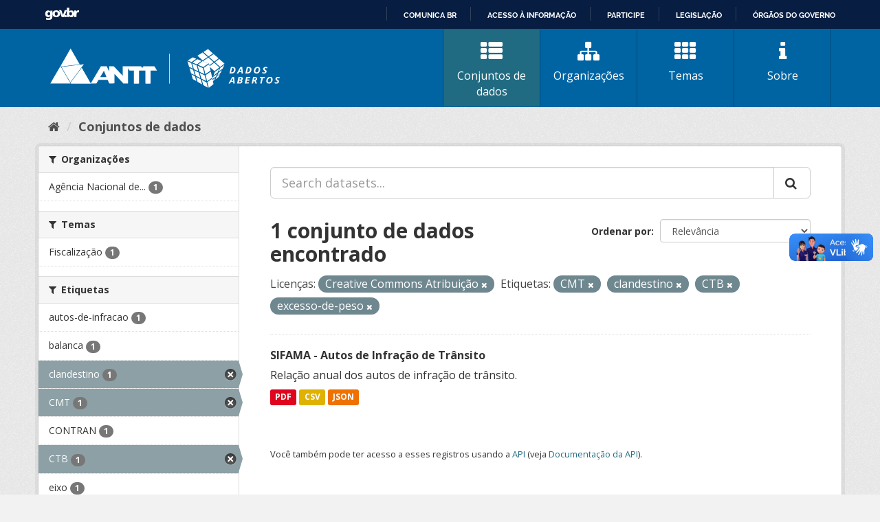

--- FILE ---
content_type: text/html; charset=utf-8
request_url: https://dados.antt.gov.br/fanstatic/vendor/:version:2019-07-31T12:35:57.51/:bundle:bootstrap/js/bootstrap.min.js;jed.min.js;moment-with-locales.js;select2/select2.min.js
body_size: 246
content:
<html><head><title>Request Rejected</title></head><body>The requested URL was rejected. Please consult with your administrator.<br><br>Your support ID is: 4431997515947150738<br><br><a href='javascript:history.back();'>[Go Back]</a></body></html>

--- FILE ---
content_type: text/html; charset=utf-8
request_url: https://dados.antt.gov.br/fanstatic/base/:version:2019-07-31T12:35:57.50/:bundle:plugins/jquery.inherit.min.js;plugins/jquery.proxy-all.min.js;plugins/jquery.url-helpers.min.js;plugins/jquery.date-helpers.min.js;plugins/jquery.slug.min.js;plugins/jquery.slug-preview.min.js;plugins/jquery.truncator.min.js;plugins/jquery.masonry.min.js;plugins/jquery.form-warning.min.js;plugins/jquery.images-loaded.min.js;sandbox.min.js;module.min.js;pubsub.min.js;client.min.js;notify.min.js;i18n.min.js;main.min.js;modules/select-switch.min.js;modules/slug-preview.min.js;modules/basic-form.min.js;modules/confirm-action.min.js;modules/api-info.min.js;modules/autocomplete.min.js;modules/custom-fields.min.js;modules/data-viewer.min.js;modules/table-selectable-rows.min.js;modules/resource-form.min.js;modules/resource-upload-field.min.js;modules/resource-reorder.min.js;modules/resource-view-reorder.min.js;modules/follow.min.js;modules/activity-stream.min.js;modules/dashboard.min.js;modules/resource-view-embed.min.js;view-filters.min.js;modules/resource-view-filters-form.min.js;modules/resource-view-filters.min.js;modules/table-toggle-more.min.js;modules/dataset-visibility.min.js;modules/media-grid.min.js;modules/image-upload.min.js;modules/followers-counter.min.js
body_size: 246
content:
<html><head><title>Request Rejected</title></head><body>The requested URL was rejected. Please consult with your administrator.<br><br>Your support ID is: 4431997515936190969<br><br><a href='javascript:history.back();'>[Go Back]</a></body></html>